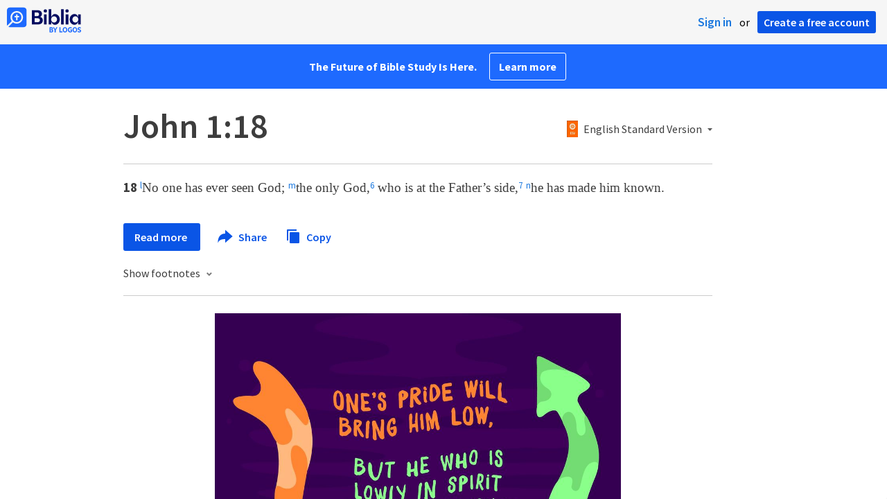

--- FILE ---
content_type: text/html; charset=utf-8
request_url: https://www.google.com/recaptcha/api2/aframe
body_size: 266
content:
<!DOCTYPE HTML><html><head><meta http-equiv="content-type" content="text/html; charset=UTF-8"></head><body><script nonce="j85NtE1eemldtldcRBkRWA">/** Anti-fraud and anti-abuse applications only. See google.com/recaptcha */ try{var clients={'sodar':'https://pagead2.googlesyndication.com/pagead/sodar?'};window.addEventListener("message",function(a){try{if(a.source===window.parent){var b=JSON.parse(a.data);var c=clients[b['id']];if(c){var d=document.createElement('img');d.src=c+b['params']+'&rc='+(localStorage.getItem("rc::a")?sessionStorage.getItem("rc::b"):"");window.document.body.appendChild(d);sessionStorage.setItem("rc::e",parseInt(sessionStorage.getItem("rc::e")||0)+1);localStorage.setItem("rc::h",'1768685943794');}}}catch(b){}});window.parent.postMessage("_grecaptcha_ready", "*");}catch(b){}</script></body></html>

--- FILE ---
content_type: image/svg+xml
request_url: https://biblia.com/public/images/FaithlifeSermons/logo.svg
body_size: 6556
content:
<svg xmlns="http://www.w3.org/2000/svg" width="206" height="31">
	<g fill="none" fill-rule="evenodd">
		<path fill="#5EBA46" d="M10.1851807 30.8879518c-.0109683.0172422-.0299865.0276842-.0504217.0276842-.0204351 0-.0394534-.010442-.0504217-.0276842-1.98929514-2.1051269-4.20510987-3.9839975-6.60710838-5.6024096C1.34831325 23.7915663.51542169 22.8615663.27638554 22.5590361c-.01518496-.0187262-.01762998-.0447429-.0061998-.0659704.01143016-.0212274.03449645-.0335073.05848896-.031138a13.18432531 13.18432531 0 0 0 1.54626506 0c.02198621-.0003128.04202452-.0126745.05216894-.032183.01014443-.0195085.008756-.043012-.00361472-.0611905C1.6060241 21.883012.10831325 19.5113253 0 16.8520482c.00227265-.0201021.01456129-.0376896.0326557-.0467368.01809441-.0090472.03953758-.0083256.05698285.0019175a8.32144674 8.32144674 0 0 0 1.63590362.683494c.02035971.0058452.04229238.0004757.05764944-.0141135.01535705-.0145892.02184346-.0362178.01704935-.0568504-.40968447-2.0229853-.4476529-4.1036554-.11204819-6.1402409.00580998-.0214871.0224474-.0383629.04384972-.0444778.02140232-.006115.04444391-.0005761.06072859.0145983.36701525.380399.78872456.7039193 1.25120482.9598795.0158634.0101722.0355956.012266.05324044.0056492.01764484-.0066169.03113486-.0211689.03639812-.0392637.16807229-.4855422 1.25120482-3.42867468 3.07385542-5.19156625.01732679-.01523752.04155608-.01987599.06328563-.01211543.02172956.00776055.03753871.02669846.04129268.04946483.79554217 5.20277105 5.31855421 6.38674695 7.46987951 10.97325305 1.4342169 3.0738554-.373494 4.7620482-.9822891 5.2289156-.0223914.0156885-.0312802.0445722-.0215838.0701354.0096964.0255633.0355049.041286.0626681.0381779 3.4137349-.2763856 4.8255422-3.3614458 5.1953012-4.3287952.0051569-.033004.0360924-.0555786.0690964-.0504217.033004.0051569.0555785.0360924.0504217.0690964.2390361 7.2457831-5.6808434 7.6753012-6.6183133 7.7051807-.0791655.0023377-.1576078-.0156655-.2278313-.0522891-5.35963856-2.857229-5.33349399-8.5119278-5.27746989-9.5801205-.00434694-.011711-.0155203-.0194819-.02801205-.0194819-.01249174 0-.0236651.0077709-.02801205.0194819-2.69289156 6.4353012 1.94216868 10.103012 3.58927711 11.7015662.66108438.6424097.95614458 1.2063856.61999998 2.0915663zM11.0479518.02240964c.0196881-.02080406.0503956-.02684925.0765001-.0150601.0261046.01178915.0418729.03882342.039283.06734926-.324485 3.21072745.7539216 6.4050983 2.9580723 8.76216867 3.7685542 4.03373493 3.3614458 7.09638553 2.0168675 9.97228913-.0141317.0274329-.0451247.0417225-.0751632.0346546-.0300386-.0070679-.0514081-.0336781-.0518248-.0645341.0261446-.7693976-.183012-2.3642169-2.8086747-5.2475904C9.04975904 8.96385542 6.13650602 5.60240964 11.0479518.02240964z"/>
		<path fill="#666767" d="M102.759398 25.356506c-1.059523.0240475-2.114349-.148169-3.1112052-.5079518-1.6674566-.6132586-2.9451959-1.9810772-3.4436145-3.6863855-.2611221-.8925022-.3870182-1.8190975-.373494-2.7489157-.0065769-.9281588.1191861-1.8525164.373494-2.7451807.1120482-.373494.9150603-3.0178313 3.6004819-3.966506 4.9450598-1.74795184 7.0963858 2.5771084 7.0963858 5.699518-.02241.5042169-2.132651 2.3716868-7.4101207 3.2344579.1336576.4208078.3638858.8045215.6722887 1.1204819.586386.5527711 1.493976.8216867 2.767591.8216867 1.023267-.0383072 2.033033-.2465715 2.987952-.616265.103236-.0423142.219984-.0362593.318289.0165076.098306.0527669.167873.1467194.189662.256143l.470603 1.9384337c.053643.1934528-.055232.3947066-.246506.4556627-1.253751.4352619-2.565503.6807433-3.891807.7283132zm-3.6938558-7.5669879c3.3614458-.4668675 4.6201208-1.3445783 4.6201208-1.3445783-.190482-.9150603-.832892-2.7974699-2.868434-2.1550603-1.7218073.5453012-1.803976 2.3231325-1.7554218 3.5033735l.003735-.0037349zM27.2127711 25.11h-2.5621687c-.2098541-.0118973-.3738309-.1857128-.373494-.3959036V6.18506024c-.0003369-.21019082.1636399-.38400627.373494-.39590361h9.8490362c.2186515 0 .3959036.17725208.3959036.39590361V8.37c0 .21865153-.1772521.39590361-.3959036.39590361h-6.8909639v4.14951809h4.9525301c.1130471.0049228.218585.0579822.2899661.1457808.071381.0877987.1017824.2019448.0835279.3136168l-.373494 2.1849397c-.0315122.1838713-.1871084.320796-.373494.3286747h-4.5790361v8.8256627c0 .2186515-.1772521.3959036-.3959036.3959036zM47.9528916 9.91626506c-1.0313752 0-1.8674699-.83609474-1.8674699-1.86746988 0-1.03137513.8360947-1.86746988 1.8674699-1.86746988 1.0313751 0 1.8674698.83609475 1.8674698 1.86746988 0 1.03137514-.8360947 1.86746988-1.8674698 1.86746988zm1.2474698 15.21614454h-2.4874698c-.1056458.0009967-.2073076-.040274-.2823637-.1146286-.0750561-.0743547-.1172796-.1756245-.1172749-.281275V11.9704819c.0020491-.2171915.1787024-.3921783.3959036-.3921686h2.4874699c.2186515 0 .3959036.177252.3959036.3959036V24.736506c.0000097.2172012-.1749771.3938546-.3921687.3959036zM83.2293976 9.91626506c-1.0313751 0-1.8674699-.83609474-1.8674699-1.86746988 0-1.03137513.8360948-1.86746988 1.8674699-1.86746988s1.8674699.83609475 1.8674699 1.86746988c0 .49528381-.1967508.97028208-.5469693 1.32050062-.3502185.35021853-.8252168.54696926-1.3205006.54696926zm1.2437349 15.21614454h-2.4874698c-.2186516 0-.3959037-.177252-.3959037-.3959036V11.9704819c.0020491-.2171915.1787024-.3921783.3959037-.3921686h2.4874698c.2186516 0 .3959036.177252.3959036.3959036V24.736506c0 .2186516-.177252.3959036-.3959036.3959036zm-8.4446988 0h2.4912049c.2186515 0 .3959036-.177252.3959036-.3959036V6.50626506c-.0051789-.11152738-.0572078-.21568359-.1432686-.28680823-.0860609-.07112463-.1981524-.10260511-.3086591-.08668575l-2.4874699.37349398c-.1868215.02832781-.3275844.18473102-.3361446.37349398V24.736506c-.0000384.2157673.1727049.3918326.3884337.3959036zm16.2245783 0h-2.5509638c-.2186515 0-.3959036-.177252-.3959036-.3959036V14.5662651h-1.8189157c-.2186515 0-.3959036-.1772521-.3959036-.3959037v-2.1998795c.0019235-.212898.1718772-.3861517.3846988-.3921686h1.8189157v-.4930121c0-1.65831325.4593975-2.9879518 1.3707229-3.92542168.9113253-.93746988 2.1587951-1.37072289 3.8283132-1.37072289a11.69036109 11.69036109 0 0 1 1.9907229.22036144c.2141898.03971223.3560568.24500226.3174699.45939759l-.373494 2.03180723c-.0190357.10366069-.0786182.19545274-.1655491.25504241-.0869308.05958966-.1940337.08205787-.2975834.06242747l-.4631326-.08590361a4.26156591 4.26156591 0 0 0-.7469879-.0560241 3.64530116 3.64530116 0 0 0-.9001205.10084337c-.2178648.05359953-.4168264.16599988-.5751807.32493976-.1993402.20202601-.3467233.44937324-.4295181.72084338-.1319347.43332773-.1974175.88415213-.1942169 1.33710843v.4183133h2.730241c.1145983.0046174.2215626.0587047.2932097.1482636.0716471.0895588.1009351.205787.0802843.3186038l-.4033735 2.1849398c-.0330741.1823948-.1882772.3174216-.373494.3249397h-2.356747V24.736506c.000337.2101908-.1636398.3840063-.373494.3959036zM71.7108434 12.276747c-.8514052-.6646249-1.9083319-1.0107684-2.9879518-.9785542-1.4442204-.0482354-2.8363989.5419718-3.8059036 1.6134939V6.50253012c-.0005078-.1149363-.0509398-.22397854-.1381928-.29879518-.0846436-.07773439-.2003607-.11217399-.313735-.09337349l-2.4874698.37349397c-.1882952.02670472-.3309989.18352207-.3398796.37349398V24.736506c0 .2186516.1772521.3959036.3959037.3959036h2.4874698c.2186516 0 .3959037-.177252.3959037-.3959036v-5.8601205c0-4.0710843 1.8039759-4.5416867 3.1634939-4.5416867.6797591 0 1.9459036 0 1.9459036 3.0925301v7.3055422c0 .2186515.1772521.3959036.3959037.3959036h2.4874698c.2186516 0 .3959037-.1772521.3959037-.3959036v-8.2766265c-.003735-1.8898795-.5415663-3.2942169-1.5948193-4.1793976zM59.9681928 22.4320482c-.0947857-.0748753-.2185681-.1023825-.3361446-.0746988-.1830121.0410843-.373494.0784337-.5340964.1045783a4.43337282 4.43337282 0 0 1-.7469879.059759c-.2697376.0068192-.5390199-.0258974-.7992772-.0971084-.1507424-.0468794-.2777466-.1498197-.3548192-.2875903-.1273146-.2554318-.2034424-.5332981-.2240964-.8179519a6.83120627 6.83120627 0 0 1-.0448193-1.0868674v-5.6659036h2.420241c.1863855-.0078788.3419818-.1448035.3734939-.3286747l.373494-2.1849398c.0182545-.111672-.0121469-.225818-.0835279-.3136167-.0713811-.0877987-.176919-.1408581-.2899661-.1457809h-2.7825301V7.88445783c-.0051789-.11152738-.0572078-.21568359-.1432686-.28680822-.0860608-.07112464-.1981523-.10260512-.3086591-.08668575L53.94 7.88445783c-.1882951.02670472-.3309989.18352207-.3398795.37349398v3.32036149h-1.7740964c-.2186515 0-.3959036.177252-.3959036.3959036v2.1849397c-.0030275.1069279.0373433.2105302.1119203.2872179.074577.0766877.1770126.1199334.2839833.1198906h1.7740964v6.5548192c0 1.4939759.373494 2.5696386 1.1540964 3.2307229.7806024.6610844 1.7927711.9822892 3.096265.9822892a11.2048254 11.2048254 0 0 0 1.2325301-.0672289c.2203615-.0261446.4519278-.063494.7171085-.1157832.1794401-.0361384.3107118-.1905757.3174699-.3734939v-2.0355422c.0000617-.1207049-.0549452-.2348442-.1493976-.31zm-17.5691567-9.8863855c-.9598795-.8403615-2.293253-1.2474699-4.0785542-1.2474699a14.23385687 14.23385687 0 0 0-2.0542168.1568674c-.2353012.0336145-.6461446.1083133-1.0719278.190482-.1747769.0358796-.3096857.1752359-.3398795.3510843l-.3734939 2.1550602c-.0254029.1445018.0247105.2919737.1328954.3910801.1081849.0991065.2594733.1361355.4012009.0981971.4892771-.1307229 1.120482-.2950603 1.4454217-.3473494a9.44565754 9.44565754 0 0 1 1.5686747-.1344579c.6824902-.0515932 1.3628415.124405 1.9346988.500482.373494.2838554.5340964.8254216.5340964 1.7591566v.0149397l-.2838554-.0224096h-.0933735c-.373494-.0261446-.746988-.0373494-1.2848193-.0373494-.7337161-.0021771-1.4645416.0920014-2.1737349.2801205-.6696263.1757822-1.3021833.4705538-1.8674699.8702409-1.1659317.8196455-1.844454 2.1682787-1.8077108 3.5930121-.0196512 1.289737.5803963 2.5106669 1.6134939 3.283012.5508098.3879379 1.1747254.6598685 1.8338554.7992772.7618429.1652865 1.5398819.2442179 2.3193976.2353012a15.56349756 15.56349756 0 0 0 2.6331326-.2203615c.496747-.0859036.8926506-.1680723 1.2810843-.246506.2763855-.0560241.5490362-.1157831.8478313-.1718072.1823949-.0330741.3174216-.1882772.3249398-.373494v-7.9031325c-.0149398-1.8338555-.4818072-3.1336145-1.4416868-3.9739759zm-1.9122891 9.9349397c-.2091566.0336145-.5154217.063494-.6722892.0784337a10.06190601 10.06190601 0 0 1-1.0906024.0597591 9.15809395 9.15809395 0 0 1-.9225301-.0485542c-.2707392-.0240051-.5337745-.1027886-.7731325-.2315663-.2269362-.1258142-.4183721-.3069717-.5565061-.5266265-.1556245-.2168397-.2320951-.4805312-.2166265-.746988-.047644-.560886.1964266-1.1068706.6461446-1.4454216.6459484-.3843495 1.3941263-.5616182 2.1438554-.5079519.2427711 0 .5154217 0 .9150603.0485543l.2427711.0224096.2875903.0224096-.0037349 3.2755422z"/>
		<path fill="#909295" d="M110.95759 22.6374699l.881446-1.0719277c.05213-.0622899.127373-.1006723.208403-.1063091.08103-.0056369.160862.0219577.221115.0764296 1.493976 1.3259036 3.047711 2.1289156 5.064579 2.1289156 2.240963 0 3.764819-1.3707229 3.764819-3.1746988v-.0261446c0-1.5612048-.746988-2.5546988-4.168193-3.7648192-3.899277-1.4528916-5.430602-2.8497591-5.430602-5.5127711v-.0522892c0-2.82361444 2.367951-4.97493974 5.673373-4.97493974 1.984887-.03770639 3.915049.65173216 5.426868 1.93843374.123002.1041838.142713.28651375.044819.41457831l-.844097 1.08686747c-.04989.06333099-.123255.10381344-.203434.11225329-.080178.00843986-.160365-.0158792-.222349-.06743401-1.188358-1.03343982-2.705478-1.61063414-4.280241-1.62843374-2.151325 0-3.548192 1.31843374-3.548192 2.93192768v.0522892c0 1.6396385.832891 2.5808434 4.384819 3.8731325 3.817108 1.426747 5.228916 2.9580723 5.228916 5.4604819v.0522892c0 3.0103615-2.472531 5.1355422-5.833976 5.1355422-2.345756.0151529-4.608326-.868225-6.323253-2.4687952-.123003-.1041838-.142714-.2865138-.04482-.4145783zm14.222651-4.2690362v-.1344578c0-4.276506 2.50241-7.2607229 5.781687-7.2607229 3.522048 0 5.602409 3.0103615 5.602409 7.2345783v.5191567c-.006027.1606284-.138053.2877034-.298795.2875903h-9.124458c.220362 3.0925301 2.125181 4.8106024 4.328796 4.8106024 1.279372-.0011527 2.505923-.5103127 3.41-1.4155421.056293-.0581944.133792-.0910523.214759-.0910523.080966 0 .158465.0328579.214759.0910523l.705903.7918072c.111464.1157164.111464.2988619 0 .4145783-1.208834 1.2433733-2.878819 1.9302982-4.61265 1.8973494-3.428675.0336145-6.22241-2.7078313-6.22241-7.1449398zm9.468072-.8590361c-.134458-2.6630121-1.396867-4.8554217-3.68265-4.8554217-2.069157 0-3.630362 1.9085542-3.820844 4.8554217h7.503494zm4.747109-6.2672289h1.337108c.16502 0 .298795.1337751.298795.2987952v2.7937349c.799277-1.8674699 2.382892-3.2643374 4.519277-3.286747.16356.0020447.295073.1352228.295061.2987952v1.5126506c.000113.1607415-.126962.2927674-.287591.2987952h-.29506c-2.382892.2128915-4.227952 2.0318072-4.227952 5.4119277v6.383012c0 .1650201-.133775.2987952-.298795.2987952h-1.337108c-.16502 0-.298796-.1337751-.298796-.2987952V11.5409639c-.000012-.1635724.131501-.2967506.295061-.2987952zm8.717349 0h1.337109c.16502 0 .298795.1337751.298795.2987952v1.9346988c.780602-1.3184338 1.908554-2.5024097 3.925421-2.5024097 1.69935-.0460161 3.24646.9744499 3.873133 2.5546988.859036-1.3707229 2.151325-2.5546988 4.302651-2.5546988 2.715301 0 4.481927 1.8674699 4.481927 5.1355422v8.8443373c0 .1650201-.133775.2987952-.298795.2987952h-1.337108c-.16502 0-.298796-.1337751-.298796-.2987952v-8.3326506c0-2.5546988-1.120481-3.8992771-3.040241-3.8992771-1.83012 0-3.309156 1.4528916-3.309156 3.9814458v8.2542169c0 .16502-.133775.2987952-.298795.2987952h-1.337109c-.16502 0-.298795-.1337752-.298795-.2987952v-8.3662651c0-2.5024096-1.120482-3.8731325-3.040241-3.8731325s-3.309157 1.6396385-3.309157 4.0075903v8.2168675c0 .16502-.133775.2987952-.298795.2987952h-1.337108c-.16502 0-.298795-.1337752-.298795-.2987952V11.5409639c-.0002-.1593575.124697-.2908275.283855-.2987952zm20.706506 7.126265v-.186747c0-4.089759 2.636868-7.2084337 6.241084-7.2084337 3.604217 0 6.211205 3.0925301 6.211205 7.1822892v.1456626c0 4.0860241-2.636867 7.2345783-6.241084 7.2345783s-6.211205-3.0813253-6.211205-7.1673494zm10.457831-.0261445v-.1344579c0-3.1448193-1.867469-5.4866265-4.276506-5.4866265-2.47253 0-4.220482 2.3380723-4.220482 5.4604819v.1195181c0 3.1448193 1.86747 5.4866265 4.250362 5.4866265 2.483735.0112048 4.246626-2.353012 4.246626-5.4455421zm4.855422-7.1001205h1.337109c.16502 0 .298795.1337751.298795.2987952v1.9869879c.780602-1.3968675 2.043012-2.5546988 4.142048-2.5546988 2.849759 0 4.571566 1.9645783 4.571566 5.1093976v8.8704819c0 .1650201-.133775.2987952-.298795.2987952h-1.337108c-.16502 0-.298796-.1337751-.298796-.2987952v-8.3326506c0-2.5024096-1.183976-3.8992771-3.226988-3.8992771s-3.548192 1.613494-3.548192 4.0075904v8.2168675c0 .0792454-.03148.1552451-.087515.21128-.056035.056035-.132035.0875151-.211281.0875151h-1.340843c-.16502 0-.298795-.1337751-.298795-.2987951V11.5409639c0-.1650201.133775-.2987952.298795-.2987952zM196.54 23.3060241l.664819-.9449398c.048258-.0661461.121546-.1095906.202737-.1201808.081191-.0105901.163171.0126021.226781.0641567 1.074363.9198061 2.429726 1.4466723 3.843253 1.4939759 1.531326 0 2.614458-.8590361 2.614458-2.1774698v-.0261446c0-1.2362651-1.157831-1.8674699-3.040241-2.6630121-2.240964-.9673494-4.00759-1.8674698-4.00759-4.0337349v-.0522892c0-2.2857831 1.86747-3.8208433 4.358675-3.8208433 1.494314.0284118 2.947457.4946125 4.179397 1.3408433.131354.09254.166004.2723905.078434.4071085l-.61253.9748193c-.044122.068023-.113994.1151948-.193579.1306893-.079585.0154945-.16205-.0020189-.228469-.0485207-.955047-.6945061-2.095463-1.0885153-3.275543-1.1316867-1.493975 0-2.420241.8590361-2.420241 1.9645783v.0522892c0 1.1839759 1.210121 1.7740963 3.118675 2.5808433 2.311928 1.0233735 3.925422 1.9907229 3.925422 4.1084338v.0522891c0 2.5024097-2.016868 4.033735-4.545422 4.033735-1.773954-.024559-3.486569-.6529572-4.855422-1.7815663-.114441-.1052356-.129059-.2806473-.033614-.4033735z"/>
	</g>
</svg>
